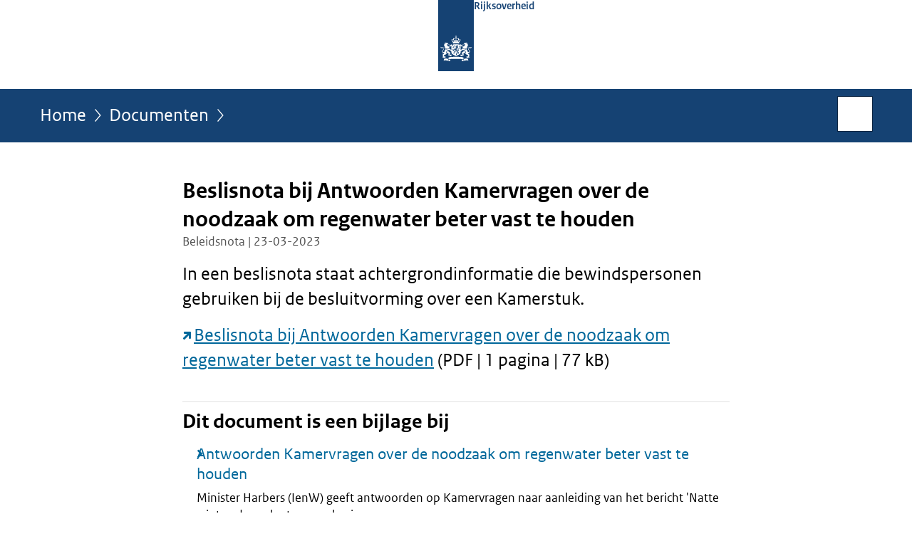

--- FILE ---
content_type: text/html;charset=UTF-8
request_url: https://www.rijksoverheid.nl/documenten/beleidsnotas/2023/03/23/onderliggende-beslisnota-beantwoording-kamervragen-over-de-noodzaak-om-regenwater-beter-vast-te-houden
body_size: 3799
content:
<!doctype html>

<html class="no-js" xml:lang="nl-NL" lang="nl-NL">
    <!-- Version: 2025.14.1 -->
<head>
  <meta charset="UTF-8"/>
  <meta name="description" content="In een beslisnota staat achtergrondinformatie die bewindspersonen gebruiken bij de besluitvorming over een Kamerstuk.  Beslisnota bij Antwoorden Kamervragen over de noodzaak om regenwater beter vast te houden (PDF | 1 pagina | 77 kB)"/>
<meta name="DCTERMS.description" content="In een beslisnota staat achtergrondinformatie die bewindspersonen gebruiken bij de besluitvorming over een Kamerstuk.  Beslisnota bij Antwoorden Kamervragen over de noodzaak om regenwater beter vast te houden (PDF | 1 pagina | 77 kB)"/>
<meta property="og:image" content="https://www.rijksoverheid.nl/binaries/small/content/gallery/rijksoverheid/channel-afbeeldingen/logos/facebook.png"/>
<title>Beslisnota bij Antwoorden Kamervragen over de noodzaak om regenwater beter vast te houden | Beleidsnota | Rijksoverheid.nl</title>
<meta name="DCTERMS.title" content="Beslisnota bij Antwoorden Kamervragen over de noodzaak om regenwater beter vast te houden - Beleidsnota - Rijksoverheid.nl"/>
<meta property="og:title" content="Beslisnota bij Antwoorden Kamervragen over de noodzaak om regenwater beter vast te houden"/>
<meta property="og:description" content="In een beslisnota staat achtergrondinformatie die bewindspersonen gebruiken bij de besluitvorming over een Kamerstuk.  Beslisnota bij Antwoorden Kamervragen over de noodzaak om regenwater beter vast te houden (PDF | 1 pagina | 77 kB)"/>
<meta property="og:type" content="website"/>
<meta property="og:url" content="https://www.rijksoverheid.nl/documenten/beleidsnotas/2023/03/23/onderliggende-beslisnota-beantwoording-kamervragen-over-de-noodzaak-om-regenwater-beter-vast-te-houden"/>
<link rel="canonical" href="https://www.rijksoverheid.nl/documenten/beleidsnotas/2023/03/23/onderliggende-beslisnota-beantwoording-kamervragen-over-de-noodzaak-om-regenwater-beter-vast-te-houden"/>
<meta name="viewport" content="width=device-width, initial-scale=1"/>
<meta name="DCTERMS.language" title="XSD.language" content="nl-NL"/>
      <meta name="DCTERMS.creator" title="RIJKSOVERHEID.Organisatie" content="Ministerie van Infrastructuur en Waterstaat"/>
      <meta name="DCTERMS.identifier" title="XSD.anyURI" content="https://www.rijksoverheid.nl/documenten/beleidsnotas/2023/03/23/onderliggende-beslisnota-beantwoording-kamervragen-over-de-noodzaak-om-regenwater-beter-vast-te-houden"/>

    <meta name="DCTERMS.available" title="DCTERMS.Period" content="start=2023-03-23;"/>
    <meta name="DCTERMS.modified" title="XSD.dateTime" content="2023-03-30T11:36"/>
    <meta name="DCTERMS.issued" title="XSD.dateTime" content="2023-03-23T00:00"/>
    <meta name="DCTERMS.spatial" title="OVERHEID.Koninkrijksdeel" content="Nederland"/>
        <meta name="DCTERMS.publisher" title="RIJKSOVERHEID.Organisatie" content="Ministerie van Algemene Zaken"/>
    <meta name="DCTERMS.rights" content="CC0 1.0 Universal"/>
    <meta name="DCTERMS.rightsHolder" title="RIJKSOVERHEID.Organisatie" content="Ministerie van Algemene Zaken"/>
      <!--<meta name="OVERHEID.authority" title="RIJKSOVERHEID.Organisatie" content="Ministerie van Infrastructuur en Waterstaat"/>-->
      <meta name="DCTERMS.subject" content="Water"/>
    <meta name="DCTERMS.type" title="RIJKSOVERHEID.Informatietype" content="beleidsnota"/>

    <script nonce="OGYwMzkxNTM4OTNiNDhlOGIzYWQyNmYxY2Y5NGJkNjE=">
          window.dataLayer = window.dataLayer || [];
          window.dataLayer.push({
            "page_type": "Document voorlooppagina",
            "ftg_type": "call to action pagina",
            "subjects": "Water",
            "country": "Nederland",
            "issued": "2023-03-23T17:30:03.219+01:00",
            "last_published": "2023-03-30T11:36:34.085+02:00",
            "update": "2023-03-23T18:18:00.000+01:00",
            "publisher": "Ministerie van Infrastructuur en Waterstaat",
            "language": "nl-NL",
            "uuid": "0ff16316-3161-4353-b1fe-c67017ffe7fa",
            "search_category": "",
            "search_keyword": "",
            "search_count": ""
          });
        </script>
      <link rel="shortcut icon" href="/binaries/content/assets/rijksoverheid/iconen/favicon.ico" type="image/x-icon"/>
<link rel="icon" sizes="192x192" href="/binaries/content/assets/rijksoverheid/iconen/touch-icon.png"/>
<link rel="apple-touch-icon" href="/binaries/content/assets/rijksoverheid/iconen/apple-touch-icon.png"/>
<link rel="stylesheet" href="/webfiles/1750011834072/presentation/responsive.css" type="text/css" media="all"/>
<link rel="preload" href="/webfiles/1750011834072/presentation/responsive.css" as="style" >

<link rel="stylesheet" href="/webfiles/1750011834072/presentation/themes/logoblauw.css" type="text/css" media="all"/>
    <link rel="preload" href="/binaries/content/gallery/rijksoverheid/channel-afbeeldingen/logos/beeldmerk-rijksoverheid-desktop.svg" as="image">
<link rel="preload" href="/webfiles/1750011834072/behaviour/core.js" as="script">

</head>

<body id="government" data-scriptpath="/webfiles/1750011834072/behaviour"
      
        class="portalclass"
      
        data-showsurveybar="true"
        data-surveybody="Help mee {sitenaam} te verbeteren." data-surveyaccept="vul de enquete in" data-surveydecline="Nee, bedankt." data-linktrackingtimer="500" data-hartbeattrackingtimer="0" data-word-counter="true" data-visit-timer="true" 
data-scroll-depth-dim-id="1"
data-scroll-depth-marks="0;25;50;75;100"
data-cookieinfourl="cookies" data-cookiebody="{sitenaam} gebruikt cookies om het gebruik van de website te analyseren en het gebruiksgemak te verbeteren. Lees meer over" data-cookieurltext="cookies" data-stats="publisher:ienw;subject:water;type:leadingpage;uuid:0ff16316-3161-4353-b1fe-c67017ffe7fa;pagetype:document voorlooppagina;ftgtype:transactiestap" 
>
<script nonce="OGYwMzkxNTM4OTNiNDhlOGIzYWQyNmYxY2Y5NGJkNjE=">
          (function(window, document, dataLayerName, id) {
            window[dataLayerName]=window[dataLayerName]||[],window[dataLayerName].push({start:(new Date).getTime(),event:"stg.start"});var scripts=document.getElementsByTagName('script')[0],tags=document.createElement('script');
            function stgCreateCookie(a,b,c){var d="";if(c){var e=new Date;e.setTime(e.getTime()+24*c*60*60*1e3),d="; expires="+e.toUTCString()}document.cookie=a+"="+b+d+"; path=/"}
            var isStgDebug=(window.location.href.match("stg_debug")||document.cookie.match("stg_debug"))&&!window.location.href.match("stg_disable_debug");stgCreateCookie("stg_debug",isStgDebug?1:"",isStgDebug?14:-1);
            var qP=[];dataLayerName!=="dataLayer"&&qP.push("data_layer_name="+dataLayerName),isStgDebug&&qP.push("stg_debug");var qPString=qP.length>0?("?"+qP.join("&")):"";
            tags.async=!0,tags.src="//statistiek.rijksoverheid.nl/containers/"+id+".js"+qPString,scripts.parentNode.insertBefore(tags,scripts);
            !function(a,n,i){a[n]=a[n]||{};for(var c=0;c<i.length;c++)!function(i){a[n][i]=a[n][i]||{},a[n][i].api=a[n][i].api||function(){var a=[].slice.call(arguments,0);"string"==typeof a[0]&&window[dataLayerName].push({event:n+"."+i+":"+a[0],parameters:[].slice.call(arguments,1)})}}(i[c])}(window,"ppms",["tm","cm"]);
          })(window, document, 'dataLayer', 'bf9c05f0-c13f-4e22-80c7-e603d39fc616');
        </script><noscript><iframe src="//statistiek.rijksoverheid.nl/containers/bf9c05f0-c13f-4e22-80c7-e603d39fc616/noscript.html" height="0" width="0" style="display:none;visibility:hidden"></iframe></noscript>
      <div id="mainwrapper">
  <header>

  <div class="skiplinks">
    <a href="#content-wrapper">Ga direct naar inhoud</a>
  </div>

  <div class="logo">
  <div class="logo__wrapper">
    <a href="/" class="logo__link">
          <figure class="logo__figure">
  <img src="/binaries/content/gallery/rijksoverheid/channel-afbeeldingen/logos/beeldmerk-rijksoverheid-desktop.svg" data-fallback="/binaries/content/gallery/rijksoverheid/channel-afbeeldingen/logos/beeldmerk-rijksoverheid-mobiel.svg" alt="Logo Rijksoverheid – Naar de homepage van rijksoverheid.nl" id="logotype"/>
  <figcaption class="logo__text">
    <span class="logo__sender">Rijksoverheid</span>
    </figcaption>
</figure>
</a>
      </div>
</div>
</header>
<div id="navBar">
  <div class="wrapper">
    <nav class="breadCrumbNav" aria-labelledby="breadCrumbNavLabel">
  <span class="assistive" id="breadCrumbNavLabel">U bevindt zich hier:</span>
  <a href="/">Home</a>
      <a href="/documenten">Documenten</a>
      <span class="assistive" aria-current="page">Beslisnota bij Antwoorden Kamervragen over de noodzaak om regenwater beter vast te houden</span>
          </nav>
<div id="searchForm" role="search" class="searchForm" data-search-closed="Open zoekveld" data-search-opened="Start zoeken">
  <form novalidate method="get" action="/zoeken" id="search-form" data-clearcontent="Invoer wissen">
    <label for="search-keyword">Zoeken binnen Rijksoverheid.nl</label>
    <input type="text" id="search-keyword" class="searchInput" name="trefwoord"
      title="Typ hier uw zoektermen" placeholder="Zoeken" />
    <button id="search-submit" class="searchSubmit" name="search-submit" type="submit" 
        title="Start zoeken">
      Zoek</button>
  </form>
</div>
</div>
</div><main id="content-wrapper" tabindex="-1">

  <div class="wrapper">
    <div class="article content">
  <h1 class="download">
      Beslisnota bij Antwoorden Kamervragen over de noodzaak om regenwater beter vast te houden</h1>
<p class="article-meta">
  Beleidsnota | 23-03-2023</p><div class="intro"><p>In een beslisnota staat achtergrondinformatie die bewindspersonen gebruiken bij de besluitvorming over een Kamerstuk.</p>

<p><a href="https://open.overheid.nl/documenten/ronl-a1c7880cdbcc0f88d7fb1a524fca3315530ba457/pdf" class="external" aria-label="Beslisnota bij Antwoorden Kamervragen over de noodzaak om regenwater beter vast te houden (opent externe website)">Beslisnota bij Antwoorden Kamervragen over de noodzaak om regenwater beter vast te houden</a> (PDF | 1 pagina | 77 kB)</p></div>
<div class="block docs-pubs results">
    <h2>Dit document is een bijlage bij</h2>

    <ul class="common">
      <li>
          <a href="/documenten/kamerstukken/2023/03/23/beantwoording-kamervragen-over-de-noodzaak-om-regenwater-beter-vast-te-houden"
             class="publication">
            <h3>
              Antwoorden Kamervragen over de noodzaak om regenwater beter vast te houden</h3>

            <p>Minister Harbers (IenW) geeft antwoorden op Kamervragen naar aanleiding van het bericht &#39;Natte winter, droge lente: neerslag in ...</p>
            <p class="meta">
              Kamerstuk: Kamervragen | 23-03-2023</p>

          </a>
        </li>

      </ul>
  </div>
</div>
<aside>

  <div class="brick linkBlock">
    <h2>Zie ook</h2>

    <ul>
  <li>
  <a href="/onderwerpen/water">
            Water</a>
        <span class="meta">
              Onderwerp</span>
          </li>
</ul></div>
<div class="brick belongsTo">
    <h2>Verantwoordelijk</h2>
    <ul>
      <li><a href="/ministeries/ministerie-van-infrastructuur-en-waterstaat">Ministerie van Infrastructuur en Waterstaat</a></li>
          </ul>
  </div>
</aside><div id="follow-up">
    <div class="block">
      </div>
  </div>
</div>

</main>
<footer class="site-footer">
  <div class="wrapper">

    <div class="payoff">
          <span>De Rijksoverheid. Voor Nederland</span>
        </div>

      <div class="column">
    <h2>Service</h2>
    <ul>

    <li >
        <a href="/contact">Contact</a>
      </li>
    <li >
        <a href="/abonneren">Abonneren</a>
      </li>
    <li >
        <a href="/rss">RSS</a>
      </li>
    <li >
        <a href="/vacatures">Vacatures</a>
      </li>
    <li >
        <a href="/sitemap">Sitemap</a>
      </li>
    <li >
        <a href="/help">Help</a>
      </li>
    <li >
        <a href="/archief">Archief</a>
      </li>
    </ul>
</div>
<div class="column">
    <h2>Over deze site</h2>
    <ul>

    <li >
        <a href="/over-rijksoverheid-nl">Over Rijksoverheid.nl</a>
      </li>
    <li >
        <a href="/copyright">Copyright</a>
      </li>
    <li >
        <a href="/privacy">Privacy</a>
      </li>
    <li >
        <a href="/cookies">Cookies</a>
      </li>
    <li >
        <a href="/toegankelijkheid">Toegankelijkheid</a>
      </li>
    <li >
        <a href="/opendata">Open data</a>
      </li>
    <li >
        <a href="/kwetsbaarheid-melden">Kwetsbaarheid melden</a>
      </li>
    </ul>
</div>
</div>

  <nav class="languages" aria-labelledby="languageMenuLabel">
    <div class="languages__wrapper">
      <p id="languageMenuLabel" class="languages__label">Deze website in andere talen:</p>
  <ul class="languages__list">
    <li class="languages__list-item selected">
         Nederlands</li>
    <li class="languages__list-item ">
         <a href="https://www.government.nl" class="languages__link" lang="en">English</a>
            </li>
    <li class="languages__list-item ">
         <a href="https://www.gobiernodireino.nl/" class="languages__link" lang="pap">Papiamento</a>
            </li>
    <li class="languages__list-item ">
         <a href="https://www.gobiernudireino.nl/" class="languages__link" lang="pap">Papiamentu</a>
            </li>
    <li class="languages__list-item ">
         <a href="https://www.rijksoverheid.nl/onderwerpen/overheidscommunicatie/nederlandse-gebarentaal" class="languages__link">Nederlandse Gebarentaal</a>
            </li>
    </ul>
</div>
  </nav>
</footer>
</div>

<!--[if (gt IE 10)|!(IE)]><!-->
<script src="/webfiles/1750011834072/behaviour/core.js"></script>
<!--<![endif]-->

<script src="/binaries/content/assets/rijksoverheid/behaviour/rop-page-feedback.min-20230526.js"></script>
</body>
</html>
